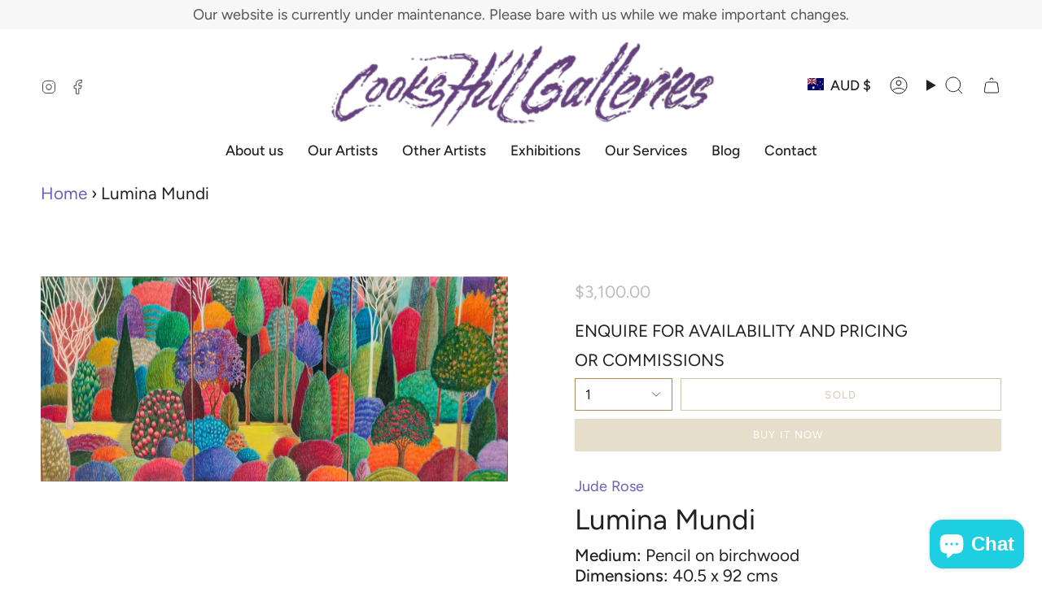

--- FILE ---
content_type: text/html; charset=utf-8
request_url: https://cookshillgalleries.com.au/products/lumina-mundi?section_id=api-product-grid-item
body_size: 1361
content:
<div id="shopify-section-api-product-grid-item" class="shopify-section">

<div data-api-content>
<div class="grid-item product-item product-item--centered product-item--outer-text "
  id="product-item--api-product-grid-item-6714016530518"
  data-grid-item
>
  <div class="product-item__image" data-product-image>
    <a class="product-link" href="/products/lumina-mundi" aria-label="Lumina Mundi" data-product-link="/products/lumina-mundi"><div class="product-item__bg" data-product-image-default><figure class="image-wrapper image-wrapper--cover lazy-image lazy-image--backfill is-loading" style="--aspect-ratio: 1;" data-aos="img-in"
  data-aos-delay="0"
  data-aos-duration="800"
  data-aos-anchor="#product-item--api-product-grid-item-6714016530518"
  data-aos-easing="ease-out-quart"><img src="//cookshillgalleries.com.au/cdn/shop/products/20220218_095317.jpg?crop=center&amp;height=3258&amp;v=1645142162&amp;width=3258" alt="" width="3258" height="3258" loading="eager" srcset="//cookshillgalleries.com.au/cdn/shop/products/20220218_095317.jpg?v=1645142162&amp;width=136 136w, //cookshillgalleries.com.au/cdn/shop/products/20220218_095317.jpg?v=1645142162&amp;width=160 160w, //cookshillgalleries.com.au/cdn/shop/products/20220218_095317.jpg?v=1645142162&amp;width=180 180w, //cookshillgalleries.com.au/cdn/shop/products/20220218_095317.jpg?v=1645142162&amp;width=220 220w, //cookshillgalleries.com.au/cdn/shop/products/20220218_095317.jpg?v=1645142162&amp;width=254 254w, //cookshillgalleries.com.au/cdn/shop/products/20220218_095317.jpg?v=1645142162&amp;width=284 284w, //cookshillgalleries.com.au/cdn/shop/products/20220218_095317.jpg?v=1645142162&amp;width=292 292w, //cookshillgalleries.com.au/cdn/shop/products/20220218_095317.jpg?v=1645142162&amp;width=320 320w, //cookshillgalleries.com.au/cdn/shop/products/20220218_095317.jpg?v=1645142162&amp;width=480 480w, //cookshillgalleries.com.au/cdn/shop/products/20220218_095317.jpg?v=1645142162&amp;width=528 528w, //cookshillgalleries.com.au/cdn/shop/products/20220218_095317.jpg?v=1645142162&amp;width=640 640w, //cookshillgalleries.com.au/cdn/shop/products/20220218_095317.jpg?v=1645142162&amp;width=720 720w, //cookshillgalleries.com.au/cdn/shop/products/20220218_095317.jpg?v=1645142162&amp;width=960 960w, //cookshillgalleries.com.au/cdn/shop/products/20220218_095317.jpg?v=1645142162&amp;width=1080 1080w, //cookshillgalleries.com.au/cdn/shop/products/20220218_095317.jpg?v=1645142162&amp;width=1296 1296w, //cookshillgalleries.com.au/cdn/shop/products/20220218_095317.jpg?v=1645142162&amp;width=1512 1512w, //cookshillgalleries.com.au/cdn/shop/products/20220218_095317.jpg?v=1645142162&amp;width=1728 1728w, //cookshillgalleries.com.au/cdn/shop/products/20220218_095317.jpg?v=1645142162&amp;width=1950 1950w, //cookshillgalleries.com.au/cdn/shop/products/20220218_095317.jpg?v=1645142162&amp;width=3258 3258w" sizes="(min-width: 1400px) calc(100vw / 4 - 32px), (min-width: 750px) calc(100vw / 2 - 22px), (min-width: 480px) calc(100vw / 2 - 16px), calc(100vw / 1)" fetchpriority="high" class=" fit-cover is-loading ">
</figure>

&nbsp;</div></a>

    
  </div>

  <div class="product-information" data-product-information>
    <div class="product-item__info">
      <a class="product-link" href="/products/lumina-mundi" aria-label="Lumina Mundi" data-product-link="/products/lumina-mundi"><p class="product-item__title">Lumina Mundi</p>

        <div class="product-item__price__holder"><div class="product-item__price" data-product-price>
            
<span class="price">
  
    <span class="sold-out">Sold</span>
  
</span>

          </div>
        </div>
      </a></div>
  </div>
</div></div></div>

--- FILE ---
content_type: text/css
request_url: https://cookshillgalleries.com.au/cdn/shop/t/14/assets/font-settings.css?v=99070351535817492491759342989
body_size: -12
content:
@font-face{font-family:Figtree;font-weight:400;font-style:normal;font-display:swap;src:url(//cookshillgalleries.com.au/cdn/fonts/figtree/figtree_n4.3c0838aba1701047e60be6a99a1b0a40ce9b8419.woff2?h1=cGlsb3QuY29va3NoaWxsZ2FsbGVyaWVzLmNvbS5hdQ&h2=Y29va3NoaWxsZ2FsbGVyaWVzLmNvbS5hdQ&h3=Y29va3MtaGlsbC1nYWxsZXJpZXMuYWNjb3VudC5teXNob3BpZnkuY29t&hmac=a75f16a77479c750ef4d0d687c6315da94fed338ddaf2901ee9a67b7c3014f42) format("woff2"),url(//cookshillgalleries.com.au/cdn/fonts/figtree/figtree_n4.c0575d1db21fc3821f17fd6617d3dee552312137.woff?h1=cGlsb3QuY29va3NoaWxsZ2FsbGVyaWVzLmNvbS5hdQ&h2=Y29va3NoaWxsZ2FsbGVyaWVzLmNvbS5hdQ&h3=Y29va3MtaGlsbC1nYWxsZXJpZXMuYWNjb3VudC5teXNob3BpZnkuY29t&hmac=ecdb1bb4cdaf3e8abefc247b8521ac83d7bafaecbfa7fdb8d1206886e25b4293) format("woff")}@font-face{font-family:Figtree;font-weight:400;font-style:normal;font-display:swap;src:url(//cookshillgalleries.com.au/cdn/fonts/figtree/figtree_n4.3c0838aba1701047e60be6a99a1b0a40ce9b8419.woff2?h1=cGlsb3QuY29va3NoaWxsZ2FsbGVyaWVzLmNvbS5hdQ&h2=Y29va3NoaWxsZ2FsbGVyaWVzLmNvbS5hdQ&h3=Y29va3MtaGlsbC1nYWxsZXJpZXMuYWNjb3VudC5teXNob3BpZnkuY29t&hmac=a75f16a77479c750ef4d0d687c6315da94fed338ddaf2901ee9a67b7c3014f42) format("woff2"),url(//cookshillgalleries.com.au/cdn/fonts/figtree/figtree_n4.c0575d1db21fc3821f17fd6617d3dee552312137.woff?h1=cGlsb3QuY29va3NoaWxsZ2FsbGVyaWVzLmNvbS5hdQ&h2=Y29va3NoaWxsZ2FsbGVyaWVzLmNvbS5hdQ&h3=Y29va3MtaGlsbC1nYWxsZXJpZXMuYWNjb3VudC5teXNob3BpZnkuY29t&hmac=ecdb1bb4cdaf3e8abefc247b8521ac83d7bafaecbfa7fdb8d1206886e25b4293) format("woff")}@font-face{font-family:Figtree;font-weight:400;font-style:normal;font-display:swap;src:url(//cookshillgalleries.com.au/cdn/fonts/figtree/figtree_n4.3c0838aba1701047e60be6a99a1b0a40ce9b8419.woff2?h1=cGlsb3QuY29va3NoaWxsZ2FsbGVyaWVzLmNvbS5hdQ&h2=Y29va3NoaWxsZ2FsbGVyaWVzLmNvbS5hdQ&h3=Y29va3MtaGlsbC1nYWxsZXJpZXMuYWNjb3VudC5teXNob3BpZnkuY29t&hmac=a75f16a77479c750ef4d0d687c6315da94fed338ddaf2901ee9a67b7c3014f42) format("woff2"),url(//cookshillgalleries.com.au/cdn/fonts/figtree/figtree_n4.c0575d1db21fc3821f17fd6617d3dee552312137.woff?h1=cGlsb3QuY29va3NoaWxsZ2FsbGVyaWVzLmNvbS5hdQ&h2=Y29va3NoaWxsZ2FsbGVyaWVzLmNvbS5hdQ&h3=Y29va3MtaGlsbC1nYWxsZXJpZXMuYWNjb3VudC5teXNob3BpZnkuY29t&hmac=ecdb1bb4cdaf3e8abefc247b8521ac83d7bafaecbfa7fdb8d1206886e25b4293) format("woff")}@font-face{font-family:Figtree;font-weight:500;font-style:normal;font-display:swap;src:url(//cookshillgalleries.com.au/cdn/fonts/figtree/figtree_n5.3b6b7df38aa5986536945796e1f947445832047c.woff2?h1=cGlsb3QuY29va3NoaWxsZ2FsbGVyaWVzLmNvbS5hdQ&h2=Y29va3NoaWxsZ2FsbGVyaWVzLmNvbS5hdQ&h3=Y29va3MtaGlsbC1nYWxsZXJpZXMuYWNjb3VudC5teXNob3BpZnkuY29t&hmac=b621482bba6e15390410a2af7ff08ce2e76ed5be63cb73cd2f1fa8f89350b530) format("woff2"),url(//cookshillgalleries.com.au/cdn/fonts/figtree/figtree_n5.f26bf6dcae278b0ed902605f6605fa3338e81dab.woff?h1=cGlsb3QuY29va3NoaWxsZ2FsbGVyaWVzLmNvbS5hdQ&h2=Y29va3NoaWxsZ2FsbGVyaWVzLmNvbS5hdQ&h3=Y29va3MtaGlsbC1nYWxsZXJpZXMuYWNjb3VudC5teXNob3BpZnkuY29t&hmac=f5eb1b5fd17ec87035002797690385d53344dff62d0a50cd252ff4e03a2b387f) format("woff")}@font-face{font-family:Figtree;font-weight:500;font-style:normal;font-display:swap;src:url(//cookshillgalleries.com.au/cdn/fonts/figtree/figtree_n5.3b6b7df38aa5986536945796e1f947445832047c.woff2?h1=cGlsb3QuY29va3NoaWxsZ2FsbGVyaWVzLmNvbS5hdQ&h2=Y29va3NoaWxsZ2FsbGVyaWVzLmNvbS5hdQ&h3=Y29va3MtaGlsbC1nYWxsZXJpZXMuYWNjb3VudC5teXNob3BpZnkuY29t&hmac=b621482bba6e15390410a2af7ff08ce2e76ed5be63cb73cd2f1fa8f89350b530) format("woff2"),url(//cookshillgalleries.com.au/cdn/fonts/figtree/figtree_n5.f26bf6dcae278b0ed902605f6605fa3338e81dab.woff?h1=cGlsb3QuY29va3NoaWxsZ2FsbGVyaWVzLmNvbS5hdQ&h2=Y29va3NoaWxsZ2FsbGVyaWVzLmNvbS5hdQ&h3=Y29va3MtaGlsbC1nYWxsZXJpZXMuYWNjb3VudC5teXNob3BpZnkuY29t&hmac=f5eb1b5fd17ec87035002797690385d53344dff62d0a50cd252ff4e03a2b387f) format("woff")}@font-face{font-family:Figtree;font-weight:400;font-style:italic;font-display:swap;src:url(//cookshillgalleries.com.au/cdn/fonts/figtree/figtree_i4.89f7a4275c064845c304a4cf8a4a586060656db2.woff2?h1=cGlsb3QuY29va3NoaWxsZ2FsbGVyaWVzLmNvbS5hdQ&h2=Y29va3NoaWxsZ2FsbGVyaWVzLmNvbS5hdQ&h3=Y29va3MtaGlsbC1nYWxsZXJpZXMuYWNjb3VudC5teXNob3BpZnkuY29t&hmac=6bcf030d659c4eb05eaf30fe75edffb693ac91967fda2ff35b0345698ca05afb) format("woff2"),url(//cookshillgalleries.com.au/cdn/fonts/figtree/figtree_i4.6f955aaaafc55a22ffc1f32ecf3756859a5ad3e2.woff?h1=cGlsb3QuY29va3NoaWxsZ2FsbGVyaWVzLmNvbS5hdQ&h2=Y29va3NoaWxsZ2FsbGVyaWVzLmNvbS5hdQ&h3=Y29va3MtaGlsbC1nYWxsZXJpZXMuYWNjb3VudC5teXNob3BpZnkuY29t&hmac=e65296f2d5a84bce34573615a23266a9ae6fea2441cb7fb1d4084169eeb88c8f) format("woff")}@font-face{font-family:Figtree;font-weight:500;font-style:italic;font-display:swap;src:url(//cookshillgalleries.com.au/cdn/fonts/figtree/figtree_i5.969396f679a62854cf82dbf67acc5721e41351f0.woff2?h1=cGlsb3QuY29va3NoaWxsZ2FsbGVyaWVzLmNvbS5hdQ&h2=Y29va3NoaWxsZ2FsbGVyaWVzLmNvbS5hdQ&h3=Y29va3MtaGlsbC1nYWxsZXJpZXMuYWNjb3VudC5teXNob3BpZnkuY29t&hmac=ad06c2b9561fef9bb67c5f5693644935502cbc5979c34c38c506e9cc2983ce03) format("woff2"),url(//cookshillgalleries.com.au/cdn/fonts/figtree/figtree_i5.93bc1cad6c73ca9815f9777c49176dfc9d2890dd.woff?h1=cGlsb3QuY29va3NoaWxsZ2FsbGVyaWVzLmNvbS5hdQ&h2=Y29va3NoaWxsZ2FsbGVyaWVzLmNvbS5hdQ&h3=Y29va3MtaGlsbC1nYWxsZXJpZXMuYWNjb3VudC5teXNob3BpZnkuY29t&hmac=7a7a303ae5b8708ec5627ed297b191a0146940973c4cb011596513aacd0424b7) format("woff")}
/*# sourceMappingURL=/cdn/shop/t/14/assets/font-settings.css.map?v=99070351535817492491759342989 */
